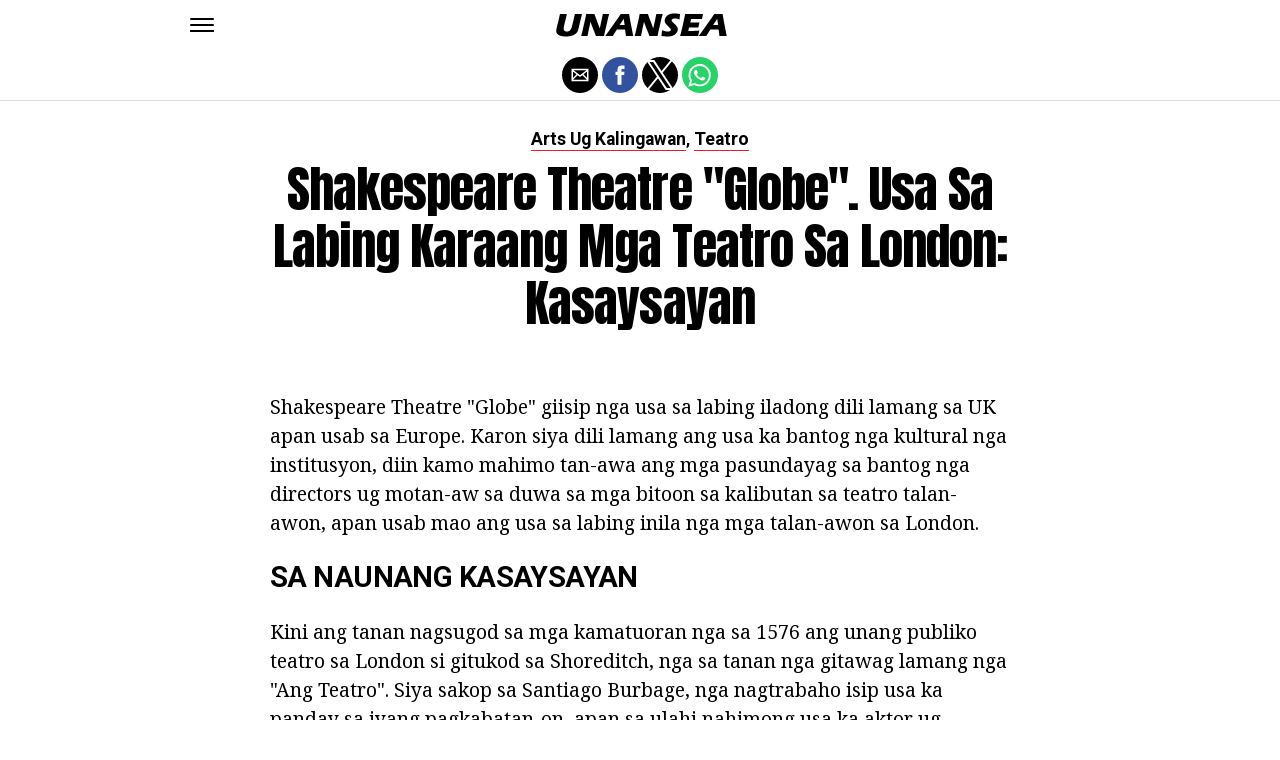

--- FILE ---
content_type: text/html; charset=UTF-8
request_url: https://ceb.unansea.com/shakespeare-theatre-globe-usa-sa-labing-karaang-mga-teatro-sa-london-kasaysayan/
body_size: 13559
content:
<!DOCTYPE html>
<html ⚡ lang="en-US">
<head>
	<meta charset="UTF-8" >
	<meta name="viewport" id="viewport" content="width=device-width, initial-scale=1.0, maximum-scale=1.0, minimum-scale=1.0, user-scalable=no" />
	<link rel="canonical" href="https://ceb.unansea.com/shakespeare-theatre-globe-usa-sa-labing-karaang-mga-teatro-sa-london-kasaysayan/">
	<link rel="shortcut icon" href="https://ceb.unansea.com/wp-content/themes/jawn/images/favicon.ico">
	<script async custom-element="amp-social-share" src="https://cdn.ampproject.org/v0/amp-social-share-0.1.js" ></script>
	<script async custom-element="amp-sidebar" src="https://cdn.ampproject.org/v0/amp-sidebar-0.1.js" ></script>

<link href="https://fonts.googleapis.com/css2?family=Anton&family=Noto+Serif:wght@400;700&family=Roboto:wght@400;700&family=Roboto+Condensed:wght@700&subset=arabic,latin,latin-ext,cyrillic,cyrillic-ext,greek-ext,greek,vietnamese&display=swap" rel="stylesheet">


	<title>Shakespeare Theatre &quot;Globe&quot;. Usa sa labing karaang mga teatro sa London: Kasaysayan</title>
	<script type='text/javascript' src="https://cdn.ampproject.org/v0.js" async></script>
	<style amp-boilerplate>body{-webkit-animation:-amp-start 8s steps(1,end) 0s 1 normal both;-moz-animation:-amp-start 8s steps(1,end) 0s 1 normal both;-ms-animation:-amp-start 8s steps(1,end) 0s 1 normal both;animation:-amp-start 8s steps(1,end) 0s 1 normal both}@-webkit-keyframes -amp-start{from{visibility:hidden}to{visibility:visible}}@-moz-keyframes -amp-start{from{visibility:hidden}to{visibility:visible}}@-ms-keyframes -amp-start{from{visibility:hidden}to{visibility:visible}}@-o-keyframes -amp-start{from{visibility:hidden}to{visibility:visible}}@keyframes -amp-start{from{visibility:hidden}to{visibility:visible}}</style>
	<noscript>
		<style amp-boilerplate>body{-webkit-animation:none;-moz-animation:none;-ms-animation:none;animation:none}</style>
	</noscript>

	<script async custom-element="amp-ad" src="https://cdn.ampproject.org/v0/amp-ad-0.1.js"></script>

	
	<style amp-custom>
		html, body, div, span, applet, object, iframe,
		h1, h2, h3, h4, h5, h6, p, blockquote, pre,
		a, abbr, acronym, address, big, cite, code,
		del, dfn, em, img, ins, kbd, q, s, samp,
		small, strike, strong, sub, sup, tt, var,
		b, u, i, center,
		dl, dt, dd, ol, ul, li,
		fieldset, form, label, legend,
		table, caption, tbody, tfoot, thead, tr, th, td,
		article, aside, canvas, details, embed,
		figure, figcaption, footer, header, hgroup,
		menu, nav, output, ruby, section, summary,
		time, mark, audio, video {
		margin: 0;
		padding: 0;
		border: 0;
		font-size: 100%;
		vertical-align: baseline;
		}
		/* HTML5 display-role reset for older browsers */
		article, aside, details, figcaption, figure,
		footer, header, hgroup, menu, nav, section {
		display: block;
		}
		ol, ul {
		list-style: none;
		}
		blockquote, q {
		quotes: none;
		}
		blockquote:before, blockquote:after,
		q:before, q:after {
		content: '';
		content: none;
		}
		table {
		border-collapse: collapse;
		border-spacing: 0;
		}
		html {
		overflow-x: hidden;
		}
		body {
		color: #000;
		font-size: 1rem;
		-webkit-font-smoothing: antialiased;
		font-weight: 400;
		line-height: 100%;
		margin: 0px auto;
		padding: 0px;
		}
		h1, h2, h3, h4, h5, h6, h1 a, h2 a, h3 a, h4 a, h5 a, h6 a {
		-webkit-backface-visibility: hidden;
		color: #000;
		}
		img {
		max-width: 100%;
		height: auto;
		-webkit-backface-visibility: hidden;
		}
		iframe,
		embed,
		object,
		video {
		max-width: 100%;
		}
		a, a:visited {
		opacity: 1;
		text-decoration: none;
		-webkit-transition: color .25s, background .25s, opacity .25s;
		-moz-transition: color .25s, background .25s, opacity .25s;
		-ms-transition: color .25s, background .25s, opacity .25s;
		-o-transition: color .25s, background .25s, opacity .25s;
		transition: color .25s, background .25s, opacity .25s;
		}
		a:hover {
		text-decoration: none;
		}
		a:active,
		a:focus {
		outline: none;
		}
		#mvp-side-wrap a {
		color: #000;
		font-weight: 700;
		}
		#mvp-site,
		#mvp-site-wall {
		overflow: hidden;
		width: 100%;
		}
		#mvp-site-main {
		width: 100%;
		}
		#mvp-site-main {
		-webkit-backface-visibility: hidden;
		backface-visibility: hidden;
		margin-top: 0;
		z-index: 9999;
		}
		.home #mvp-site-main {
		transition: margin-top .7s;
		}
		.relative {
		position: relative;
		}
		.w100 {
		width: 100%;
		}
		.right, .alignright {
		float: right;
		}
		.alignright {
		margin: 20px 0 20px 20px;
		}
		.left, .alignleft {
		float: left;
		}
		.alignleft {
		margin: 20px 20px 20px 0;
		}
		.aligncenter {
		display: block;
		margin: 0 auto;
		}
		.mvp-mob-img {
		display: none;
		}
		#mvp-fly-wrap,
		#mvp-search-wrap {
		-webkit-transition: -webkit-transform 0.25s ease;
		-moz-transition: -moz-transform 0.25s ease;
		-ms-transition: -ms-transform 0.25s ease;
		-o-transition: -o-transform 0.25s ease;
		transition: transform 0.25s ease;
		}
		#mvp-main-head-wrap {
		position: fixed;
		top: 0;
		left: 0;
		width: 100%;
		z-index: 999;
		}
		#mvp-main-nav-wrap,
		#mvp-main-nav-top-wrap {
		width: 100%;
		}
		.mvp-main-box {
		margin: 0 auto;
		max-width: 900px;
		height: 100%;
		}
		h1.mvp-logo-title,
		h2.mvp-logo-title {
		display: block;
		font-size: 0px;
		}
		.mvp-nav-logo-small,
		.mvp-nav-small .mvp-nav-logo-reg {
		display: none;
		}
		.mvp-nav-small .mvp-nav-logo-small {
		display: inline;
		}
		#mvp-main-nav-bot {
		-webkit-backface-visibility: hidden;
		backface-visibility: hidden;
		width: 100%;
		height: 50px;
		z-index: 9000;
		}
		#mvp-main-nav-bot-cont {
		-webkit-backface-visibility: hidden;
		backface-visibility: hidden;
		width: 100%;
		height: 50px;
		}
		.mvp-nav-small .mvp-nav-top-wrap,
		.mvp-nav-small .mvp-nav-top-mid {
		height: 30px;
		}
		.mvp-nav-small .mvp-nav-top-mid img {
		height: 100%;
		}
		#mvp-nav-bot-wrap,
		.mvp-nav-bot-cont {
		width: 100%;
		}
		.mvp-nav-bot-right-out {
		margin-right: -50px;
		width: 100%;
		}
		.mvp-nav-bot-right-in {
		margin-right: 50px;
		}
		.mvp-nav-bot-left-out {
		float: right;
		margin-left: -50px;
		width: 100%;
		}
		.mvp-nav-bot-left-in {
		margin-left: 50px;
		}
		.mvp-nav-bot-left,
		.mvp-nav-bot-right {
		width: 50px;
		height: 50px;
		}
		.mvp-fixed-post {
		text-align: left;
		}
		.mvp-fixed-post img {
		float: left;
		margin-left: 0;
		}
		#mvp-main-nav-small,
		#mvp-nav-small-wrap,
		#mvp-main-nav-small-cont,
		.mvp-nav-small-cont {
		width: 100%;
		}
		#mvp-main-nav-small {
		-webkit-backface-visibility: hidden;
		backface-visibility: hidden;
		overflow: hidden;
		height: 50px;
		z-index: 99999;
		}
		#mvp-main-nav-small:hover {
		overflow: visible;
		}
		.mvp-nav-small-cont {
		display: grid;
		grid-column-gap: 20px;
		grid-template-columns: 24px auto;
		height: 50px;
		}
		#mvp-nav-small-left {
		margin: 18px 0;
		width: 24px;
		height: 14px;
		}
		#mvp-main-nav-small .mvp-nav-menu ul {
		text-align: left;
		}
		#mvp-main-nav-small .mvp-drop-nav-title {
		margin: 0;
		overflow: hidden;
		max-width: 680px;
		height: 0;
		}
		.mvp-nav-small-fixed .mvp-drop-nav-title {
		-webkit-backface-visibility: hidden;
		backface-visibility: hidden;
		display: inline;
		-webkit-transform: translate3d(0,-70px,0);
		-moz-transform: translate3d(0,-70px,0);
		-ms-transform: translate3d(0,-70px,0);
		-o-transform: translate3d(0,-70px,0);
		transform: translate3d(0,-70px,0);
		}
		.mvp-nav-small-post {
		margin: 10px 0;
		height: 30px;
		-webkit-transform: translate3d(0,0,0);
		-moz-transform: translate3d(0,0,0);
		-ms-transform: translate3d(0,0,0);
		-o-transform: translate3d(0,0,0);
		transform: translate3d(0,0,0);
		}
		.mvp-nav-small-mid {
		margin-right: 44px;
		text-align: center;
		}
		.mvp-nav-small-mid-right {
		max-width: 780px;
		}
		#mvp-main-nav-small .mvp-nav-menu {
		overflow: hidden;
		}
		#mvp-main-nav-small .mvp-nav-menu:hover {
		overflow: visible;
		}
		.mvp-nav-small-logo {
		display: inline-block;
		line-height: 0;
		margin: 10px 0;
		height: 30px;
		max-width: 200px;
		}
		#mvp-nav-small-right {
		margin-left: 20px;
		width: 30px;
		height: 50px;
		}
		.mvp-nav-small-post-tog {
		display: inline;
		overflow: hidden;
		height: auto;
		}
		#mvp-fly-wrap {
		position: relative;
		width: 370px;
		height: 100%;
		z-index: 999999;
		}
		.mvp-fly-but-wrap {
		cursor: pointer;
		width: 24px;
		height: 14px;
		}
		#mvp-fly-wrap .mvp-fly-but-wrap {
		margin: 15px 0;
		}
		.mvp-nav-top-left .mvp-fly-but-wrap {
		display: none;
		margin-top: -10px;
		opacity: 0;
		position: absolute;
		top: 50%;
		left: 0;
		height: 20px;
		}
		.mvp-nav-bot-left {
		margin: 15px 0;
		height: 20px;
		}
		.mvp-search-but-wrap {
		position: absolute;
		top: 60px;
		right: 80px;
		width: 60px;
		height: 60px;
		}
		.mvp-fly-but-wrap span {
		-webkit-border-radius: 2px;
		-moz-border-radius: 2px;
		-ms-border-radius: 2px;
		-o-border-radius: 2px;
		border-radius: 2px;
		display: block;
		position: absolute;
		left: 0;
		height: 2px;
		}
		.mvp-nav-top-left .mvp-fly-but-wrap {
		opacity: 1;
		}
		.mvp-fly-but-wrap span:nth-child(1) {
		top: 0;
		width: 24px;
		}
		.mvp-fly-but-wrap span:nth-child(2),
		.mvp-fly-but-wrap span:nth-child(3) {
		top: 12px;
		width: 24px;
		}
		.mvp-fly-but-wrap span:nth-child(4) {
		top: 6px;
		width: 24px;
		}
		#mvp-fly-menu-top .mvp-fly-but-wrap span:nth-child(1),
		#mvp-fly-menu-top .mvp-fly-but-wrap span:nth-child(4) {
		top: .5px;
		left: 50%;
		width: 0%;
		}
		#mvp-fly-menu-top .mvp-fly-but-wrap span:nth-child(2) {
		-webkit-transform: rotate(45deg);
		-moz-transform: rotate(45deg);
		-ms-transform: rotate(45deg);
		-o-transform: rotate(45deg);
		transform: rotate(45deg);
		width: 30px;
		}
		#mvp-fly-menu-top .mvp-fly-but-wrap span:nth-child(3) {
		-webkit-transform: rotate(-45deg);
		-moz-transform: rotate(-45deg);
		-ms-transform: rotate(-45deg);
		-o-transform: rotate(-45deg);
		transform: rotate(-45deg);
		width: 30px;
		}
		#mvp-fly-menu-top {
		width: 100%;
		height: 50px;
		}
		.mvp-fly-top-out {
		margin-right: -100px;
		left: 50px;
		width: 100%;
		}
		.mvp-fly-top-in {
		margin-right: 100px;
		}
		.mvp-fly-but-menu {
		float: right;
		position: relative;
		}
		#mvp-fly-wrap .mvp-fly-but-menu {
		margin: 15px;
		}
		#mvp-fly-menu-wrap {
		overflow: hidden;
		width: 100%;
		}
		nav.mvp-fly-nav-menu {
		margin: 0 5.40540540541% 0; /* 20px / 370px */
		overflow: hidden;
		position: absolute;
		width: 89.1891891892%; /* 330px / 370px */
		}
		nav.mvp-fly-nav-menu ul {
		float: left;
		position: relative;
		width: 100%;
		}
		nav.mvp-fly-nav-menu ul div.mvp-mega-dropdown {
		display: none;
		}
		nav.mvp-fly-nav-menu ul li {
		border-top: 1px solid rgba(255,255,255,.1);
		cursor: pointer;
		float: left;
		position: relative;
		width: 100%;
		-webkit-tap-highlight-color: rgba(0,0,0,0);
		}
		nav.mvp-fly-nav-menu ul li:first-child {
		border-top: none;
		}
		nav.mvp-fly-nav-menu ul li ul li:first-child {
		margin-top: 0;
		}
		nav.mvp-fly-nav-menu ul li a {
		color: #fff;
		display: inline-block;
		float: left;
		font-size: 20px;
		line-height: 1;
		padding: 14px 0;
		text-transform: uppercase;
		}
		nav.mvp-fly-nav-menu ul li ul.sub-menu {
		display: none;
		}
		.mvp-fly-fade {
		background: #000;
		cursor: pointer;
		opacity: 0;
		width: 100%;
		position: fixed;
		top: 0;
		left: 0;
		z-index: 99999;
		}
		.mvp-fly-fade-trans {
		opacity: .7;
		height: 100%;
		}
		.mvp-fly-shadow {
		box-shadow: 0 0 16px 0 rgba(0,0,0,0.7);
		}
		#mvp-main-body-wrap {
		background: #fff;
		padding-bottom: 60px;
		margin-top: 101px;
		width: 100%;
		}
		#mvp-home-widget-wrap,
		.mvp-widget-home {
		width: 100%;
		}
		#mvp-article-wrap,
		#mvp-article-cont {
		width: 100%;
		}
		#mvp-article-wrap {
		float: left;
		position: relative;
		}
		#mvp-post-main {
		margin: 30px 0;
		width: 100%;
		}
		.page #mvp-post-main {
		margin-bottom: 0;
		}
		#mvp-post-head {
		display: grid;
		margin: 0 auto 30px;
		max-width: 740px;
		text-align: center;
		}
		h3.mvp-post-cat {
		margin-bottom: 10px;
		text-align: center;
		width: 100%;
		}
		span.mvp-post-cat {
		color: #000;
		display: inline-block;
		font-size: 1.1rem;
		line-height: 1;
		padding: 0 0 2px;;
		text-transform: uppercase;
		}
		h1.mvp-post-title {
		color: #000;
		font-size: 3.1rem;
		letter-spacing: -.02em;
		line-height: 1.15;
		width: 100%;
		}
		#mvp-post-content h1.mvp-post-title {
		font-size: 2.9rem;
		margin-right: 0;
		width: 100%;
		}
		span.mvp-post-excerpt {
		color: #555;
		font-size: 1.2rem;
		line-height: 1.55;
		margin-top: 15px;
		width: 100%;
		}
		.mvp-author-info-wrap,
		ul.mvp-author-info-list {
		width: 100%;
		}
		.mvp-post-info-wrap {
		display: grid;
		align-items: center;
		grid-column-gap: 14px;
		grid-template-columns: 46px auto;
		justify-content: center;
		margin: 20px 0 0;
		width: 100%;
		}
		.mvp-post-info-wrap2 {
		justify-content: start;
		margin: 0;
		}
		.mvp-author-thumb {
		border: 3px solid #eee;
		-webkit-border-radius: 50%;
		-moz-border-radius: 50%;
		-ms-border-radius: 50%;
		-o-border-radius: 50%;
		border-radius: 50%;
		overflow: hidden;
		width: 46px;
		height: 46px;
		}
		.mvp-author-info-wrap,
		.mvp-author-name-wrap,
		.mvp-author-name-wrap p,
		.mvp-author-name,
		.mvp-post-date-wrap,
		.mvp-post-date-wrap p {
		display: inline-block;
		float: left;
		}
		.mvp-author-info-wrap {
		color: #555;
		font-size: 1rem;
		line-height: 1;
		}
		.mvp-author-name-wrap,
		.mvp-author-name-wrap p,
		.mvp-post-date-wrap p {
		margin: 0 5px 0 0;
		}
		.mvp-author-name-wrap a {
		color: #000;
		font-weight: 700;
		}
		#mvp-post-content {
		width: 100%;
		}
		#mvp-post-feat-img {
		line-height: 0;
		text-align: center;
		width: 100%;
		}
		.mvp-post-feat-text-main {
		margin: 0 auto;
		max-width: 1200px;
		}
		.mvp-post-feat-text {
		width: 37%;
		}
		.mvp-post-feat-text span.mvp-post-excerpt {
		color: #fff;
		font-size: 1.1rem;
		margin-top: 10px;
		}
		.mvp-post-img-hide {
		display: none;
		}
		span.mvp-post-img-cap {
		background: #fff;
		color: #888;
		float: right;
		font-size: .85rem;
		line-height: 1;
		padding: 8px 20px 0;
		text-align: right;
		width: calc(100% - 40px);
		}
		#mvp-content-wrap,
		#mvp-content-body,
		#mvp-content-main,
		#mvp-content-body-top,
		.mvp-post-add-body {
		width: 100%;
		}
		#mvp-content-wrap {
		margin: 30px 0;
		}
		#mvp-content-main {
		line-height: 1.55;
		}
		#mvp-content-main p {
		color: #000;
		display: block;
		font-size: 1.2rem;
		line-height: 1.55;
		margin: 0 auto 20px;
		max-width: 740px;
		}
		#mvp-content-main p a {
		color: #000;
		}
		#mvp-content-bot {
		float: left;
		margin: 20px 0 0;
		width: 100%;
		}
		.mvp-post-bot-wrap {
		width: 100%;
		}
		.mvp-post-bot {
		margin: 0 auto;
		max-width: 740px;
		}
		.mvp-post-tags {
		color: #999;
		float: left;
		font-size: 1.1rem;
		line-height: 1;
		width: 100%;
		}
		.mvp-post-tags a,
		.mvp-post-tags a:visited {
		color: #999;
		display: inline-block;
		margin: 0 0 5px;
		position: relative;
		}
		.mvp-post-tags a:hover {
		color: #333;
		}
		.mvp-post-tags-header {
		color: #333;
		float: left;
		font-weight: 700;
		margin-right: 5px;
		}
		#mvp-comments-button {
		margin-top: 60px;
		text-align: center;
		width: 100%;
		}
		.mvp-disqus-comm-wrap {
		display: none;
		float: left;
		width: 100%;
		}
		#mvp-comments-button a,
		#mvp-comments-button span.mvp-comment-but-text {
		background: #000;
		color: #fff;
		cursor: pointer;
		display: inline-block;
		font-size: 14px;
		line-height: 100%;
		padding: 15px 0;
		width: 100%;
		}
		#mvp-comments-button span.mvp-comment-but-text i {
		margin: 0 5px 0 0;
		}
		#mvp-comments-button span.mvp-comment-but-text:hover {
		background: #222;
		}
		.posts-nav-link {
		display: none;
		}
		h4.mvp-post-header {
		float: left;
		margin: 0 0 15px;
		position: relative;
		width: 100%;
		}
		span.mvp-post-header {
		color: #222;
		display: inline-block;
		font-size: 1.2rem;
		line-height: 1;
		position: relative;
		z-index: 1;
		}
		#mvp-post-more-wrap,
		ul.mvp-post-more-list {
		width: 100%;
		}
		ul.mvp-post-more-list {
		display: grid;
		grid-template-columns: auto auto auto;
		grid-gap: 30px 20px;
		justify-content: center;
		}
		ul.mvp-post-more-list li {
		overflow: hidden;
		}
		.mvp-post-more-img {
		line-height: 0;
		margin-bottom: 10px;
		width: 100%;
		}
		.mvp-post-more-text {
		width: 100%;
		}
		.mvp-post-more-text p {
		color: #000;
		float: left;
		font-size: 1.1rem;
		font-weight: 700;
		letter-spacing: -.02em;
		line-height: 1.2;
		width: 100%;
		}
		h3.mvp-cat-bub {
		float: left;
		font-size: .7rem;
		margin: 5px 0 0;
		width: 100%;
		}
		span.mvp-cat-bub {
		color: #888;
		display: inline-block;
		font-size: .7rem;
		font-weight: 400;
		letter-spacing: .1em;
		padding: 0 0 1px;
		line-height: 1;
		text-transform: uppercase;
		}
		#mvp-soc-mob-wrap {
		background: #fff;
		border-bottom: 1px solid #ddd;
		padding: 7px 0;
		width: 100%;
		height: 36px;
		}
		amp-social-share.rounded {
		border-radius: 50%;
		background-size: 80%;
		}
		.mvp-soc-mob-cont {
		text-align: center;
		width: 100%;
		}
		#mvp-content-main ul {
		list-style: disc outside;
		margin: 10px 0;
		}
		#mvp-content-main ol {
		list-style: decimal outside;
		margin: 10px 0;
		}
		#mvp-content-main ul li,
		#mvp-content-main ol li {
		font-size: 1.125rem;
		line-height: 1.55;
		margin-left: 50px;
		}
		#mvp-content-main h1,
		#mvp-content-main h2,
		#mvp-content-main h3,
		#mvp-content-main h4,
		#mvp-content-main h5,
		#mvp-content-main h6 {
		font-weight: 700;
		letter-spacing: -.02em;
		line-height: 1.4;
		margin: 10px 0;
		overflow: hidden;
		text-transform: none;
		width: 100%;
		}
		#mvp-content-main h1,
		.mvp-post-add-main hi {
		font-size: 2rem;
		}
		#mvp-content-main h2,
		.mvp-post-add-main h2 {
		font-size: 1.8rem;
		}
		#mvp-content-main h3,
		.mvp-post-add-main h3 {
		font-size: 1.6rem;
		}
		#mvp-content-main h4,
		.mvp-post-add-main h4 {
		font-size: 1.4rem;
		}
		#mvp-content-main h5,
		.mvp-post-add-main h5 {
		font-size: 1.2rem;
		}
		#mvp-content-main h6,
		.mvp-post-add-main h6 {
		font-size: 1rem;
		}
		#mvp-content-main blockquote {
		float: left;
		margin: 20px;
		width: calc(40% - 40px);
		}
		#mvp-content-main blockquote p {
		color: #000;
		font-size: 2.3rem;
		line-height: 1.05;
		margin: 0;
		padding: 0;
		}
		#mvp-content-main blockquote p cite {
		color: #555;
		display: inline-block;
		font-size: 1rem;
		font-weight: 400;
		}
		#mvp-content-main dt,
		.mvp-post-add-main dt {
		font-weight: bold;
		margin: 5px 0;
		}
		#mvp-content-main dd,
		.mvp-post-add-main dd {
		line-height: 1.5;
		margin-left: 20px;
		}
		#mvp-content-main abbr,
		#mvp-content-main acronym,
		.mvp-post-add-main abbr,
		.mvp-post-add-main acronym {
		font-weight: bold;
		text-transform: uppercase;
		}
		#mvp-content-main code,
		.mvp-post-add-main code {
		font-size: 1.1rem;
		}
		#mvp-content-main sub,
		.mvp-post-add-main sub {
		font-size: smaller;
		vertical-align: sub;
		}
		#mvp-content-main sup,
		.mvp-post-add-main sup {
		font-size: smaller;
		vertical-align: super;
		}
		#mvp-content-main table,
		.mvp-post-add-main table {
		font-size: .9rem;
		width: 100%;
		}
		#mvp-content-main thead,
		.mvp-post-add-main thead {
		background: #ccc;
		}
		#mvp-content-main tbody tr,
		.mvp-post-add-main tbody tr {
		background: #eee;
		}
		#mvp-content-main tbody tr:nth-child(2n+2),
		.mvp-post-add-main tbody tr:nth-child(2n+2) {
		background: none;
		}
		#mvp-content-main td,
		#mvp-content-main th,
		.mvp-post-add-main td,
		.mvp-post-add-main th {
		padding: 5px 1.5%;
		}
		#mvp-content-main tr.odd,
		.mvp-post-add-main tr.odd {
		background: #eee;
		}
		.wp-caption,
		#mvp-content-main p.wp-caption-text,
		.gallery-caption,
		.mvp-post-add-main p.wp-caption-text {
		color: #777;
		font-size: .8rem;
		margin-top: 5px;
		margin-bottom: 30px;
		max-width: 100%;
		text-align: left;
		}
		.screen-reader-text {
		clip: rect(1px, 1px, 1px, 1px);
		position: absolute;
		height: 1px;
		width: 1px;
		overflow: hidden;
		}
		.screen-reader-text:focus {
		background-color: #f1f1f1;
		border-radius: 3px;
		box-shadow: 0 0 2px 2px rgba(0, 0, 0, 0.6);
		clip: auto;
		color: #21759b;
		display: block;
		font-size: 14px;
		font-size: 0.875rem;
		font-weight: bold;
		height: auto;
		left: 5px;
		line-height: normal;
		padding: 15px 23px 14px;
		text-decoration: none;
		top: 5px;
		width: auto;
		z-index: 100000; /* Above WP toolbar. */
		}
		#mvp-content-main ul,
		#mvp-content-main ol,
		#mvp-content-main h1,
		#mvp-content-main h2,
		#mvp-content-main h3,
		#mvp-content-main h4,
		#mvp-content-main h5,
		#mvp-content-main h6 {
		margin: 0 auto 20px;
		max-width: 740px;
		}
		.sticky {
		font-weight: 700;
		}
		.posts-nav-link {
		display: none;
		}
		.mvp-org-wrap {
		display: none;
		}
		.theiaPostSlider_nav {
		float: left;
		width: 100%;
		}
		.post-password-form label {
		font-size: 1rem;
		font-weight: 700;
		}
		.post-password-form p {
		font-size: 1rem;
		}
		.post-password-form {
		float: left;
		margin: 100px 0;
		text-align: center;
		width: 100%;
		}
		.post-password-form input {
		background: #888;
		border: none;
		color: #fff;
		cursor: pointer;
		font-size: 12px;
		font-weight: 700;
		line-height: 1;
		padding: 5px 10px;
		text-transform: uppercase;
		}
		.post-password-form label input {
		background: #fff;
		border: 1px solid #ddd;
		color: #000;
		margin: 0 10px;
		}
		h1.mvp-page-head {
		float: left;
		margin: 10px 0 30px;
		width: 100%;
		}
		span.mvp-page-head {
		color: #000;
		float: left;
		font-size: 1.6rem;
		font-weight: 700;
		letter-spacing: -.02em;
		line-height: 1;
		text-align: center;
		text-transform: uppercase;
		width: 100%;
		}
		#mvp-foot-bot,
		#mvp-foot-copy {
		width: 100%;
		}
		#mvp-foot-wrap {
		background: #111;
		width: 100%;
		}
		#mvp-foot-bot {
		background: #000;
		padding: 20px 0;
		}
		#mvp-foot-copy {
		text-align: center;
		width: 100%;
		}
		#mvp-foot-copy p {
		color: #777;
		font-size: .9rem;
		font-weight: 400;
		line-height: 1.4;
		}
		#mvp-foot-copy a:hover {
		color: #fff;
		}
		@media screen and (max-width: 940px) and (min-width: 480px) {
		.mvp-main-box {
		display: grid;
		grid-template-columns: 100%;
		padding: 0 20px;
		max-width: none;
		}
		}
		@media screen and (max-width: 767px) and (min-width: 660px) {
		h1.mvp-post-title {
		margin: 0;
		width: 100%;
		}
		ul.mvp-post-more-list {
		display: grid;
		grid-template-columns: auto auto;
		grid-gap: 30px 20px;
		justify-content: center;
		}
		#mvp-content-main blockquote {
		margin: 20px 20px 20px 0;
		width: calc(40% - 20px);
		}
		#mvp-content-main blockquote p {
		font-size: 1.9rem;
		}
		}
		@media screen and (max-width: 659px) and (min-width: 600px) {
		h1.mvp-post-title {
		font-size: 3rem;
		margin: 0;
		width: 100%;
		}
		ul.mvp-post-more-list {
		display: grid;
		grid-template-columns: auto auto;
		grid-gap: 30px 20px;
		justify-content: center;
		}
		#mvp-content-main blockquote {
		margin: 20px 20px 20px 0;
		width: calc(40% - 20px);
		}
		#mvp-content-main blockquote p {
		font-size: 1.7rem;
		}
		}
		@media screen and (max-width: 599px) and (min-width: 480px) {
		h1.mvp-post-title {
		font-size: 2.5rem;
		margin: 0;
		width: 100%;
		}
		ul.mvp-post-more-list {
		display: grid;
		grid-template-columns: auto auto;
		grid-gap: 30px 20px;
		justify-content: center;
		}
		.mvp-post-more-text p {
		font-size: 1rem;
		}
		#mvp-content-main blockquote {
		margin: 20px 20px 20px 0;
		width: calc(40% - 20px);
		}
		#mvp-content-main blockquote p {
		font-size: 1.4rem;
		}
		}
		@media screen and (max-width: 479px) {
		.mvp-main-box {
		display: grid;
		grid-template-columns: 100%;
		padding: 0 15px;
		max-width: none;
		}
		#mvp-main-body-wrap {
		margin-top: 105px;
		}
		amp-sidebar,
		#mvp-fly-wrap {
		width: 100%;
		}
		#mvp-post-head {
		margin: 0 auto 15px;
		}
		span.mvp-post-cat {
		font-size: .9rem;
		}
		h1.mvp-post-title {
		font-size: 2rem;
		margin: 0;
		width: 100%;
		}
		span.mvp-post-excerpt {
		font-size: 1rem;
		}
		.mvp-post-info-wrap {
		margin: 10px 0 0;
		}
		#mvp-content-main p,
		.mvp-post-add-main p {
		font-size: 1rem;
		}
		#mvp-content-main blockquote {
		margin: 15px 15px 15px 0;
		width: calc(40% - 15px);
		}
		#mvp-content-main blockquote p {
		font-size: 1.2rem;
		}
		ul.mvp-post-more-list {
		display: grid;
		grid-template-columns: auto;
		grid-gap: 15px 0;
		justify-content: center;
		}
		ul.mvp-post-more-list li {
		display: grid;
		grid-template-columns: 80px auto;
		grid-column-gap: 15px;
		}
		.mvp-post-more-img {
		margin: 0;
		}
		.mvp-post-more-text p {
		font-size: 1rem;
		}
		.mvp-reg-img {
		display: none;
		}
		.mvp-mob-img {
		display: block;
		}
		}
		a,
		a:visited,
		#mvp-content-main p a:hover,
		.mvp-post-add-main p a:hover {
		color: #ed1c24;
		}
		#mvp-content-main p a,
		.mvp-post-add-main p a {
		box-shadow: inset 0 -1px 0 #ed1c24;
		}
		span.mvp-post-cat {
		border-bottom: 1px solid #ed1c24;
		}
		#mvp-main-nav-small-cont,
		#mvp-fly-wrap {
		background: #ffffff;
		}
		nav.mvp-fly-nav-menu ul li a {
		color: 	#000000;
		}
		.mvp-fly-but-wrap span {
		background: #000000;
		}
		nav.mvp-fly-nav-menu ul li a:hover {
		color: #ed1c24;
		}
		.mvp-fly-but-wrap:hover span {
		background: #ed1c24;
		}
		body,
		span.mvp-post-img-cap,
		.mvp-post-tags,
		span.mvp-post-excerpt,
		span.mvp-post-img-cap,
		.wp-caption,
		#mvp-content-main p.wp-caption-text,
		.gallery-caption,
		.mvp-post-add-main p.wp-caption-text,
		span.mvp-cat-bub {
		font-family: 'Roboto', sans-serif;
		font-weight: 400;
		text-transform: None;
		}
		nav.mvp-fly-nav-menu ul li a {
		font-family: 'Roboto Condensed', sans-serif;
		font-weight: 700;
		text-transform: Uppercase;
		}
		h1.mvp-post-title,
		#mvp-content-main blockquote p {
		font-family: 'Anton', sans-serif;
		font-weight: 400;
		text-transform: Capitalize;
		}
		#mvp-content-main p,
		#mvp-content-main ul li,
		#mvp-content-main ol li {
		font-family: 'Noto Serif', serif;
		font-weight: 400;
		text-transform: None;
		}
		span.mvp-post-cat {
		font-family: 'Roboto', sans-serif;
		font-weight: 700;
		text-transform: Capitalize;
		}
		#mvp-content-main h1,
		#mvp-content-main h2,
		#mvp-content-main h3,
		#mvp-content-main h4,
		#mvp-content-main h5,
		#mvp-content-main h6,
		#mvp-comments-button a,
		#mvp-comments-button span.mvp-comment-but-text {
		font-family: 'Roboto', sans-serif;
		font-weight: 800;
		text-transform: Uppercase;
		}
		span.mvp-post-header {
		font-family: 'Roboto', sans-serif;
		font-weight: 900;
		text-transform: none;
		}
		/* Inline stylesheets */
		:root:not(#_):not(#_):not(#_):not(#_):not(#_) .amp-wp-407f84c{width:1610px}:root:not(#_):not(#_):not(#_):not(#_):not(#_) .amp-wp-82d21b4{width:410px}

		#statcounter{width:1px;height:1px;}
	</style>

<script async src="//cmp.optad360.io/items/936b7d75-e1fc-4b25-a1f4-578b942cb2d1.min.js"></script>
<script async src="//get.optad360.io/sf/b8251e44-b43a-4f82-8490-4bb34b9dd566/plugin.min.js"></script>

</head>
<body class="post-template-default single single-post single-format-audio woocommerce-no-js">


	<amp-sidebar id="sidebar" layout="nodisplay" side="left">
		<div id="mvp-fly-wrap">
			<div id="mvp-fly-menu-top" class="left relative">
				<div class="mvp-fly-but-wrap mvp-fly-but-menu ampstart-btn caps m2" on="tap:sidebar.toggle" role="button" tabindex="0">
					<span></span>
					<span></span>
					<span></span>
					<span></span>
				</div>
				<!--mvp-fly-but-wrap-->
			</div>
			<!--mvp-fly-menu-top-->
			<div id="mvp-fly-menu-wrap">
				<nav class="mvp-fly-nav-menu left relative">
					<div class="menu-main-menu-container">
						<ul id="menu-main-menu" class="menu">

	<li class="menu-item menu-item-type-custom menu-item-object-custom">
		<a href="https://ceb.unansea.com/category/panglawas/">Panglawas</a>
	</li>
	<li class="menu-item menu-item-type-custom menu-item-object-custom">
		<a href="https://ceb.unansea.com/category/homeliness/">Homeliness</a>
	</li>
	<li class="menu-item menu-item-type-custom menu-item-object-custom">
		<a href="https://ceb.unansea.com/category/pagkaon-ug-ilimnon/">Pagkaon ug ilimnon</a>
	</li>
	<li class="menu-item menu-item-type-custom menu-item-object-custom">
		<a href="https://ceb.unansea.com/category/formation/">Formation</a>
	</li>
	<li class="menu-item menu-item-type-custom menu-item-object-custom">
		<a href="https://ceb.unansea.com/category/arts-ug-kalingawan/">Arts ug Kalingawan</a>
	</li>
	<li class="menu-item menu-item-type-custom menu-item-object-custom">
		<a href="https://ceb.unansea.com/category/balita-ug-society/">Balita ug Society</a>
	</li>
	<li class="menu-item menu-item-type-custom menu-item-object-custom">
		<a href="https://ceb.unansea.com/category/sa-pagbiyahe/">Sa pagbiyahe</a>
	</li>
	<li class="menu-item menu-item-type-custom menu-item-object-custom">
		<a href="https://ceb.unansea.com/category/panimalay-ug-pamilya/">Panimalay ug Pamilya</a>
	</li>
	<li class="menu-item menu-item-type-custom menu-item-object-custom">
		<a href="https://ceb.unansea.com/category/computer/">Computer</a>
	</li>
	<li class="menu-item menu-item-type-custom menu-item-object-custom">
		<a href="https://ceb.unansea.com/category/katahum/">Katahum</a>
	</li>
	<li class="menu-item menu-item-type-custom menu-item-object-custom">
		<a href="https://ceb.unansea.com/category/sports-ug-fitness/">Sports ug Fitness</a>
	</li>
	<li class="menu-item menu-item-type-custom menu-item-object-custom">
		<a href="https://ceb.unansea.com/category/business/">Business</a>
	</li>
	<li class="menu-item menu-item-type-custom menu-item-object-custom">
		<a href="https://ceb.unansea.com/category/intellectual-development/">Intellectual development</a>
	</li>
	<li class="menu-item menu-item-type-custom menu-item-object-custom">
		<a href="https://ceb.unansea.com/category/sakyanan/">Sakyanan</a>
	</li>
	<li class="menu-item menu-item-type-custom menu-item-object-custom">
		<a href="https://ceb.unansea.com/category/balaod/">Balaod</a>
	</li>
	<li class="menu-item menu-item-type-custom menu-item-object-custom">
		<a href="https://ceb.unansea.com/category/sa-teknolohiya/">Sa teknolohiya</a>
	</li>
	<li class="menu-item menu-item-type-custom menu-item-object-custom">
		<a href="https://ceb.unansea.com/category/fashion/">Fashion</a>
	</li>
	<li class="menu-item menu-item-type-custom menu-item-object-custom">
		<a href="https://ceb.unansea.com/category/kalingawan/">Kalingawan</a>
	</li>
	<li class="menu-item menu-item-type-custom menu-item-object-custom">
		<a href="https://ceb.unansea.com/category/panalapi/">Panalapi</a>
	</li>
	<li class="menu-item menu-item-type-custom menu-item-object-custom">
		<a href="https://ceb.unansea.com/category/sa-kaugalingon-cultivation/">-sa-kaugalingon cultivation</a>
	</li>
	<li class="menu-item menu-item-type-custom menu-item-object-custom">
		<a href="https://ceb.unansea.com/category/nga-mga-relasyon/">Nga mga relasyon</a>
	</li>
	<li class="menu-item menu-item-type-custom menu-item-object-custom">
		<a href="https://ceb.unansea.com/category/pagkapuy-an/">Pagkapuy-an</a>
	</li>
						</ul>
					</div>
				</nav>
			</div>
			<!--mvp-fly-menu-wrap-->
		</div>
		<!--mvp-fly-wrap-->
	</amp-sidebar>
	<div id="mvp-site" class="left relative">
		<div id="mvp-site-wall" class="left relative">
			<div id="mvp-site-main" class="left relative">
				<header id="mvp-main-head-wrap">
					<nav id="mvp-main-nav-wrap" class="left relative">
						<div id="mvp-main-nav-small" class="left relative">
							<div id="mvp-main-nav-small-cont" class="left">
								<div class="mvp-main-box">
									<div id="mvp-nav-small-wrap">
										<div class="mvp-nav-small-cont">
											<div id="mvp-nav-small-left">
												<div class="mvp-fly-but-wrap left relative ampstart-btn caps m2" on="tap:sidebar.toggle" role="button" tabindex="0">
													<span></span><span></span><span></span><span></span>
												</div>
												<!--mvp-fly-but-wrap-->
											</div>
											<!--mvp-nav-small-left-->
											<div class="mvp-nav-small-mid">
												<div class="mvp-nav-small-logo">
													<a href="/" >
														<amp-img src="https://ceb.unansea.com/wp-content/themes/jawn/images/logo-u.png" alt="ceb.unansea.com" data-rjs="2" width="175" height="30" layout="fixed"></amp-img>
													</a>
												</div>
												<!--mvp-nav-small-logo-->
											</div>
											<!--mvp-nav-small-mid-->
										</div>
										<!--mvp-nav-small-cont-->
									</div>
									<!--mvp-nav-small-wrap-->
								</div>
								<!--mvp-main-box-->
							</div>
							<!--mvp-main-nav-small-cont-->
						</div>
						<!--mvp-main-nav-small-->
					</nav>
					<!--mvp-main-nav-wrap-->
					<div id="mvp-soc-mob-wrap" class="left relative">
						<div class="mvp-main-box">
							<div class="mvp-soc-mob-cont">
								<amp-social-share class="rounded" type="email" width="36" height="36"></amp-social-share>
								<amp-social-share class="rounded" type="facebook" width="36" height="36" data-param-app_id="1"></amp-social-share>
								<amp-social-share class="rounded" type="twitter" width="36" height="36"></amp-social-share>
								<amp-social-share class="rounded" type="whatsapp" width="36" height="36"></amp-social-share>
							</div>
							<!--mvp-soc-mob-cont-->
						</div>
						<!--mvp-main-box-->
					</div>
					<!--mvp-soc-mob-wrap-->
				</header>
				<!--mvp-main-head-wrap-->
				<div id="mvp-main-body-wrap" class="left relative">






	<article id="mvp-article-wrap">
		<div id="mvp-article-cont" class="left relative">
			<div class="mvp-main-box">
				<div id="mvp-post-main" class="left relative">
					<header id="mvp-post-head">
						<h3 class="mvp-post-cat left relative">
<a class="mvp-post-cat-link" href="https://ceb.unansea.com/category/arts-ug-kalingawan/"><span class="mvp-post-cat">Arts ug Kalingawan</span></a>,&nbsp;<a class="mvp-post-cat-link" href="https://ceb.unansea.com/category/teatro/"><span class="mvp-post-cat">Teatro</span></a>						</h3>
						<h1 class="mvp-post-title left entry-title">Shakespeare Theatre &quot;Globe&quot;. Usa sa labing karaang mga teatro sa London: Kasaysayan</h1>
					</header>
					<div id="mvp-post-content" class="left relative">

						<div id="mvp-content-wrap" class="left relative">
							<div id="mvp-content-body" class="left relative">
								<div id="mvp-content-body-top" class="left relative">
									<div id="mvp-content-main" class="left relative">

<p> Shakespeare Theatre &quot;Globe&quot; giisip nga usa sa labing iladong dili lamang sa UK apan usab sa Europe. Karon siya dili lamang ang usa ka bantog nga kultural nga institusyon, diin kamo mahimo tan-awa ang mga pasundayag sa bantog nga directors ug motan-aw sa duwa sa mga bitoon sa kalibutan sa teatro talan-awon, apan usab mao ang usa sa labing inila nga mga talan-awon sa London. </p>


<h2> sa naunang kasaysayan </h2><p> Kini ang tanan nagsugod sa mga kamatuoran nga sa 1576 ang unang publiko teatro sa London si gitukod sa Shoreditch, nga sa tanan nga gitawag lamang nga &quot;Ang Teatro&quot;. Siya sakop sa Santiago Burbage, nga nagtrabaho isip usa ka panday sa iyang pagkabatan-on, apan sa ulahi nahimong usa ka aktor ug gitigum sa iyang kaugalingong troupe. teatro Kini milungtad hangtod sa 1597, sa diha nga ang tag-iya sa yuta nga kini mitindog, nangutana sa pagpagawas sa yuta o sa pagbayad kaniya  sa abang  doble. Ug ang mga anak nga lalake sa mga panon institusyon - Richard ug Cuthbert - nakahukom sa pagtukod sa usa ka bag-o nga pasilidad sa pikas nga daplin sa Thames ug gidala ngadto sa mga gakit disassembled kahoy nga talan-awon sa pagtukod - sa usa ka pinutol nga kahoy sa usa ka sagbayan. </p>
<p><amp-img src="https://i7.unansea.com/image/7a75f802704a0ea1.jpg" alt="Theatre Shakespeare &quot;Globe&quot;" width="620" height="455" layout="intrinsic"></amp-img></p>
<h2> Ang unang &quot;Globe&quot; </h2><p> Pagtukod sa usa ka bag-o nga teatro milungtad 2 ka tuig. Ingon sa usa ka resulta, Burbage manununod nahimong mga tag-iya sa katunga sa building ug gidala sila 50 porsiento nga stake sa bag-ong institusyon. Kay sa nahibiling mga securities, sila gibahin sa taliwala sa pipila ka labing maayo nga-nailhan nga mga miyembro sa panuigon nga kompanya, usa kanila mao ang actor ug tagsulat sa kadaghanan sa mga pasundayag nga naglangkob sa koleksyon sa &quot;Globus&quot; - Uilyam Shekspir. </p>
<p> Bag-ong Theater milungtad lamang sa 14 ka tuig, sa panahon nga didto premiered hapit sa tanan nga mga buhat nga gisulat sa mga daku nga playwright. &quot;Globus&quot; nalingaw talagsaon popularidad, ug sa taliwala sa mga mamiminaw sagad makita importante nga harianon ug aristokrata. Kas-a, sa diha nga ang play &quot;Henry VIII&quot; sa entablado, mao ang gikan sa kahusay teatro kanyon, uban sa resulta nga ignited  sa kugon atop,  ug kahoy nga building gisunog ngadto sa yuta sulod sa usa ka pipila ka oras. Maayo na lang, walay usa, gawas sa usa ka tumatan-aw nga nakadawat menor de edad nga mga paso, dili-among-among, apan ang teatro sa Shakespeare &quot;Globe&quot;, giisip nga usa sa labing inila nga mga institusyon sa iyang matang sa England niadtong panahona, gilaglag. </p>
<p><amp-img src="https://i7.unansea.com/image/3e69de07704e0ea2.jpg" alt="Iningles teatro &quot;Globus&quot;" width="671" height="530" layout="intrinsic"></amp-img></p>
<h2> Kasaysayan 1614 sa 1642 </h2><p> Wala madugay human sa kalayo, sa teatro gitukod pag-usab sa sama nga spot pag-usab. Apan, tigdukiduki dili sa usa ka consensus karon mahitungod sa kon sa finance sa usa ka bag-o nga proyekto mao ang Uilyam Shekspir. Ingon sa playwright nagsulat sa kaagi timan-i, sa panahon sa niini nga panahon siya dako nga problema sa panglawas, ug kini mao ang mahimo nga siya pagbalhin gikan sa negosyo. Bisan unsa kini mao, Shakespeare namatay niadtong Abril 23, 1616, samtang ang ikaduha nga teatro naluwas hangtud 1642 th. Kini mao dayon nga ang &quot;Globus&quot; gipiyong ug disbanded iyang troupe, ingon sa England, ang Gubat Sibil sa nagsugod, ug ang mga Puritano sa gahum gihimo sa pagdili sa bisan unsa nga kalihokan sa kalingawan dili katumbas sa Protestante moralidad. Human sa 2 ka tuig sa teatro building ug sa bug-os gigun-ob, sa ingon pagpagawas sa luna alang sa pagtukod sa residensyal nga mga building nga apartment. Sa niini nga pagtukod niini gihimo aron hugot nga dili pa gani mibiya sa bisan unsa nga pagsubay sa paglungtad sa teatro &quot;Globe&quot;. </p>
<h2> pagpangubkob </h2><p> Britanya nailhan nga usa ka nasud diin sa milabay nga 500 ka tuig mao ang kaayo matinagdanon sa mga dokumento ug archives. Busa kaayo nga lain nga hangtud sa katapusan sa mga 80s sa katapusan nga siglo, walay usa nga makasulti sa eksaktong dapit diin ang nabantog nga Shakespeare teatro nahimutang sa ika-17 nga siglo &quot;Globe&quot;. Kahayag sa niini nga isyu ula sa  arkeolohikanhong mga pagpangubkob  nga gihimo sa 1989 sa teritoryo sa parking Anchor Terrace, nga nahimutang sa Park Street. Unya ang mga siyentipiko nakahimo sa pag-ila sa mga bahin sa pundasyon ug usa sa mga torre &quot;panaksan&quot;. Sumala sa mga siyentipiko, sa lugar ug karon kini nga gikinahanglan sa pagpadayon sa pagpangita alang sa bag-ong teatro complex tipik. Apan, research dili mahimo, tungod kay sa usa ka gidaghanon sa mga building ug mga monyumento sa ika-18 nga siglo, nga sa mga British nga mga balaod dili subject sa diskriminasyon. </p>
<p><amp-img src="https://i7.unansea.com/image/4715d1b270450ea0.jpg" alt="teatro building" width="700" height="596" layout="intrinsic"></amp-img></p>
<h2> Unsa ang pagtukod sa teatro sa Shakespeare </h2><p> Ang LAMAS sa ikaduhang &quot;Globe&quot; wala pa nailhan sa pipila ka mga, apan ang iyang plano siyentipiko nakahimo sa pagpasig-uli sa uban sa dako nga tukma. Sa partikular, sila makahimo sa pagtukod sa nga kini gitukod ingon nga usa ka sa tulo ka-tiered sa gawas ampiteatro diametro sa 97-102 tiil, nga dungan nga accommodate sa 3 ka milyon nga manan-away. Mao kini ang sinugdanan naghunahuna nga gambalay kini mao lingin, Apan, nga bahin sa pundasyon sa mga pagpangubkob nagpadayag nga kini sama sa usa ka 18 o 20-hedron ug may labing menos usa ka torre. </p>
<p> Sama sa alang sa internal nga gambalay sa &quot;panaksan&quot; nga miabot proscenium-abot sa tunga-tunga sa sa open sawang. Ang stage sa iyang kaugalingon uban sa pusa, diin, kon gikinahanglan, sa aktor, may usa ka gilapdon sa 43 mga tiil, ang usa ka gitas-on nga 27 mga tiil ug nabanhaw sa ibabaw sa yuta ngadto sa usa ka gitas-on sa gibana-bana nga 1.5 m. </p>
<h2> Audience lingkoranan </h2><p> Naglungtad pa nga paghulagway sa teatro &quot;Globe&quot; nagpaila nga ang usa ka minatarong, sa maayohon komportable lawak nga bantayan alang sa mga adunahan nga nahimutang sa daplin sa kuta sa unang lebel. Labaw sa niini nga mga alagianan gitukod alang sa mga adunahan mga lungsoranon ug sa mas kabos nga apan respectable London ug mga batan-on nga mga tawo, nga may salapi, nagtan-aw sa show nga naglingkod sa ibabaw sa yuta, nga nahimutang sa tuo sa entablado. Ako sa teatro ug ang gitawag nga gahong, nga himoa nga ang mga kabus nga nakahimo sa pagbayad sa-per-view nga representasyon sa usa ka denario. Makaiikag, niini nga kategoriya may usa ka batasan sa pagkaon sa panahon sa teatro pasundayag nuts ug mga kahel, mao nga ang excavation sa patukoranan &quot;sa Globe&quot; nakaplagan piles sa kabhang tipik ug citrus mga binhi. </p>
<h2> Pako ug dapit alang sa mga musikero </h2><p> Sa luyo nga bahin sa atop gitukod entablado, nga gisuportahan sa kaylap nga mga haligi. Ubos kini sa usa ka gilay-on nga ingon sa usa ka tawo nga nahimutang kisame pusa, gipintalan panganod, diin, kon gikinahanglan, ang mga aktor nga manaog sa pisi, nga nagpakita dios o mga anghel. Adunay usab sa panahon sa mga pasundayag sa mga stagehands, manaog o mosaka sa talan-awon. </p>
<p><amp-img src="https://i7.unansea.com/image/3dd582d2703b0e9e.jpg" alt="teatro nga paghulagway" width="403" height="261" layout="intrinsic"></amp-img></p>
<p> Gikan sa luyo sa mga talan-awon, diin ang mga miyembro sa cast nga nagsul-ob ug mitan-aw gikan sa panglantaw sa pagpaabut sa iyang release sa talan-awon sa mga duha o tulo ka mga pultahan. Sa ang kahimtang sa tupad sa balkonahe sa diin ang mga musikero mikuha sa ilang mga lingkoranan sa teatro orkestra ug sa pipila ka mga pasundayag, sama sa produksyon sa &quot;Romeo ug Juliet&quot;, kini gigamit ingon nga usa ka dugang nga plataporma nga ang aksyon mahitabo. </p>
<h2> Shakespeare Theatre &quot;Globe&quot; karon </h2><p> England mao ang usa sa mga nasud kansang kontribusyon sa kalibutan drama mao ang lisud nga sa sobra ka masaligon sa. Karon, pag-ayo-nga nailhan, lakip na sa makasaysayanon nga mga teatro sa London, nga adunay labaw pa kay sa usa ka dosena nga, walay kakulang sa mga tumatan-aw sa tibuok nga panahon. Sa partikular nga interes mao ang ikatulo nga &quot;Globe&quot;, ingon nga ang iyang pagbisita mao ang susama sa usa ka panaw sa panahon. Usab, ang mga turista nga nadani sa kasamtangan nga sa diha nga kini interactive museyo. </p>
<p> ang ideya aron sa pagpabuhi sa Iningles teatro &quot;Globe&quot; sa 1990. Ug pagdumala sa mga proyekto pag-ayo-nga nailhan American actor ug director Sam Uenameyker miinsister nga ang usa ka bag-o nga building gitukod aron sa labing maayo nga sama sa sa orihinal. Reviews sa mga turista nga nakabisita sa mga pasundayag sa teatro &quot;Globe&quot;, nagpakita nga na sa usa ka dako nga grupo sa mga bantog nga mga arkitekto, engineers ug mga konsultant nga moapil diha sa  mga proyekto  sa pagkabanhaw sa usa sa mga labing inila sa kultura nga mga institusyon sa kasaysayan sa London, milampos sa bug-os nga. Sila bisan sa pagtabon sa mga atop sa dagami, matumog na sa iyang sungkod sa kalayo, bisan tuod kini nga building nga materyal diha sa British kapital wala gigamit alang sa kapin sa 250 ka tuig. pag-abli sa mga nahitabo sa 1997, ug alang sa dul-an sa 18 ka tuig, may makita sa daghan nga mga binuhat ni Shakespeare pasundayag uban sa mga orihinal nga sets ug mga sinina. Ug, ingon sa paghari ni Santiago sa Unang ug Charles sa Unang, sa teatro walay <a href="https://ceb.unansea.com/artipisyal-nga-suga-importante-nga-impormasyon/">artipisyal nga suga</a> ug mga pasundayag gihimo sa panahon sa adlaw. </p>
<p><amp-img src="https://i7.unansea.com/image/44a98d6770580ea4.jpg" alt="Shakespeare Theatre &quot;Globus&quot;" width="468" height="312" layout="intrinsic"></amp-img></p>
<h2> pasundayag </h2><p> Sama sa nahisgotan na, ang basehan sa koleksyon sa mga nabuhi pag-usab &quot;Globus&quot; - William Shakespeare. Ilabi na sa popular nga mga pasundayag sama sa &quot;Ang Taming sa Shrew,&quot; &quot;Hari Lear,&quot; &quot;Henry IV sa,&quot; &quot;Hamlet&quot; ug sa uban nga magdula sama sa ika-17 nga siglo. Sa hustisya kinahanglan kini nga miingon nga dili ang tanan nga mga tradisyon sa Shakespeare teatro naluwas sa karon &quot;Globe&quot;. Sa partikular, ang mga babaye nga papel sa aktres pagdula karon sa baylo nga sa mga batan-on nga aktor, sama sa naandan 250 ka tuig na ang milabay. </p>
<p> Labing bag-o lang, ang teatro miabut sa tour ngadto sa Russia ug gidala sa pagpahigayon sa &quot;Midsummer Night ni Damgo.&quot; Kini makita dili lamang sa taga-Moscow, kondili usab mga residente sa Ekaterinburg, Pskov ug daghan nga ubang mga siyudad sa atong nasud. Reviews sa mga Ruso mga labaw pa kay sa nalipay, bisan pa sa kamatuoran nga ang kadaghanan sa mga mamiminaw naminaw sa teksto sa dungan nga hubad, nga dili makabalda sa usa ka holistic panglantaw sa mga aktor play. </p>
<p><amp-img src="https://i7.unansea.com/image/b1292ba770440ea0.jpg" alt="Sugilanon Theatre &quot;Globus&quot;" width="700" height="465" layout="intrinsic"></amp-img></p>
<h2> Diin ug sa unsa nga paagi sa pagkuha </h2><p> Karon Shakespeare Theatre &quot;Globus&quot; nahimutang sa: Bag-ong Globe Walk, SE1. Ang kinasayonan nga paagi sa pagkuha didto sa subway, nga nakaabut sa Cannon San station, Mansion House. Sukad sa pagtukod bahin sa gawas sa atop, unya mahimo nga usa ka tumatan-aw sa usa ka pasundayag sa mga teatro &quot;Globe&quot; posible lamang gikan sa Mayo 19 ngadto sa 20 sa Septyembre. Sa maong panahon sa tibuok tuig-organisar tours sa building, nagtugot kaninyo sa pagtan-aw dili lamang sa mga entablado ug awditoryum, apan usab kon sa unsang paagi sa pagtukod sa mga sets ug backstage. Usab, ang mga turista ipakita costume gihimo sa pasundayag sa ika-17 nga siglo ug ang daan nga mga props. Presyo sa pagbisita sa teatro nga ingon sa usa ka museyo  sa teatro arte  sa panahon ni Shakespeare mao libra 7 alang sa mga bata ug £ 11 alang sa mga hamtong. </p>
<p><amp-img src="https://i7.unansea.com/image/8c490217703f0e9f.jpg" alt="pasundayag sa teatro &quot;Globus&quot;" width="550" height="361" layout="intrinsic"></amp-img></p>
<p> Karon kamo nasayud nga ang kasaysayan sa teatro &quot;Globe&quot;, ingon man kamo nasayud unsaon sa pagkuha didto ug unsa ang imong mahimo tan-awa ang mga pasundayag didto. </p>


									</div>
									<!--mvp-content-main-->
								</div>
								<!--mvp-content-body-top-->
							</div>
							<!--mvp-content-body-->
						</div>
						<!--mvp-content-wrap-->
					</div>
					<!--mvp-post-content-->
				</div>
				<!--mvp-post-main-->
				<div id="mvp-post-more-wrap" class="left relative">
					<h4 class="mvp-post-header">
						<span class="mvp-post-header">Similar articles</span>
					</h4>
					<ul class="mvp-post-more-list left relative">
													<li>
								<div class="mvp-post-more-img left relative">
																		<a href="https://ceb.unansea.com/entreprise-mao-ang-usa-ka-matang-sa-organisasyon-sa-teatro-sa-negosyo-russian-nga-negosyo-andrei-mironov/">
										<amp-img class="mvp-reg-img" src="https://i7.unansea.com/image/2305684770310e9d-560x315.jpg" width="560" height="315" layout="responsive"></amp-img>
										<amp-img class="mvp-mob-img" src="https://i7.unansea.com/image/2305684770310e9d-80x80.jpg" width="80" height="80" layout="responsive"></amp-img>
									</a>
																	</div>
								<!--mvp-post-more-img-->
								<div class="mvp-post-more-text left relative">
									<a href="https://ceb.unansea.com/entreprise-mao-ang-usa-ka-matang-sa-organisasyon-sa-teatro-sa-negosyo-russian-nga-negosyo-andrei-mironov/">
										<p>Entreprise - mao ang usa ka matang sa organisasyon sa teatro sa negosyo. &quot;Russian nga negosyo&quot; Andrei Mironov</p>
										<h3 class="mvp-cat-bub"><span class="mvp-cat-bub">Arts ug Kalingawan</span></h3>
									</a>
								</div>
								<!--mvp-post-more-text-->
							</li>
													<li>
								<div class="mvp-post-more-img left relative">
																		<a href="https://ceb.unansea.com/opera-house-oslo-hulagway-plan-koleksyon/">
										<amp-img class="mvp-reg-img" src="https://i7.unansea.com/image/1de3f91e7e6e0ed3-560x315.jpg" width="560" height="315" layout="responsive"></amp-img>
										<amp-img class="mvp-mob-img" src="https://i7.unansea.com/image/1de3f91e7e6e0ed3-80x80.jpg" width="80" height="80" layout="responsive"></amp-img>
									</a>
																	</div>
								<!--mvp-post-more-img-->
								<div class="mvp-post-more-text left relative">
									<a href="https://ceb.unansea.com/opera-house-oslo-hulagway-plan-koleksyon/">
										<p>Opera House, Oslo hulagway, Plan, koleksyon</p>
										<h3 class="mvp-cat-bub"><span class="mvp-cat-bub">Arts ug Kalingawan</span></h3>
									</a>
								</div>
								<!--mvp-post-more-text-->
							</li>
													<li>
								<div class="mvp-post-more-img left relative">
																		<a href="https://ceb.unansea.com/ang-ballet-giselle-summary-nga-libretto/">
										<amp-img class="mvp-reg-img" src="https://i7.unansea.com/image/cbe1fbba707a0ea7-560x315.jpg" width="560" height="315" layout="responsive"></amp-img>
										<amp-img class="mvp-mob-img" src="https://i7.unansea.com/image/cbe1fbba707a0ea7-80x80.jpg" width="80" height="80" layout="responsive"></amp-img>
									</a>
																	</div>
								<!--mvp-post-more-img-->
								<div class="mvp-post-more-text left relative">
									<a href="https://ceb.unansea.com/ang-ballet-giselle-summary-nga-libretto/">
										<p>Ang ballet &quot;Giselle&quot; - summary. nga libretto</p>
										<h3 class="mvp-cat-bub"><span class="mvp-cat-bub">Arts ug Kalingawan</span></h3>
									</a>
								</div>
								<!--mvp-post-more-text-->
							</li>
													<li>
								<div class="mvp-post-more-img left relative">
																		<a href="https://ceb.unansea.com/theatre-baikal-kasaysayan-koleksyon-artists-reviews/">
										<amp-img class="mvp-reg-img" src="https://i7.unansea.com/image/9a61a6637e440ed0-560x315.jpg" width="560" height="315" layout="responsive"></amp-img>
										<amp-img class="mvp-mob-img" src="https://i7.unansea.com/image/9a61a6637e440ed0-80x80.jpg" width="80" height="80" layout="responsive"></amp-img>
									</a>
																	</div>
								<!--mvp-post-more-img-->
								<div class="mvp-post-more-text left relative">
									<a href="https://ceb.unansea.com/theatre-baikal-kasaysayan-koleksyon-artists-reviews/">
										<p>Theatre &quot;Baikal&quot;: kasaysayan, koleksyon, artists, reviews</p>
										<h3 class="mvp-cat-bub"><span class="mvp-cat-bub">Arts ug Kalingawan</span></h3>
									</a>
								</div>
								<!--mvp-post-more-text-->
							</li>
													<li>
								<div class="mvp-post-more-img left relative">
																		<a href="https://ceb.unansea.com/ang-state-academic-mariinsky-theater-paghulagway-koleksyon-ug-mga-reviews/">
										<amp-img class="mvp-reg-img" src="https://i7.unansea.com/image/54ed33d87e2b0eca-560x315.jpg" width="560" height="315" layout="responsive"></amp-img>
										<amp-img class="mvp-mob-img" src="https://i7.unansea.com/image/54ed33d87e2b0eca-80x80.jpg" width="80" height="80" layout="responsive"></amp-img>
									</a>
																	</div>
								<!--mvp-post-more-img-->
								<div class="mvp-post-more-text left relative">
									<a href="https://ceb.unansea.com/ang-state-academic-mariinsky-theater-paghulagway-koleksyon-ug-mga-reviews/">
										<p>Ang State Academic Mariinsky Theater: paghulagway, koleksyon ug mga reviews</p>
										<h3 class="mvp-cat-bub"><span class="mvp-cat-bub">Arts ug Kalingawan</span></h3>
									</a>
								</div>
								<!--mvp-post-more-text-->
							</li>
													<li>
								<div class="mvp-post-more-img left relative">
																		<a href="https://ceb.unansea.com/dili-tinuod-ipakita-performance-reviews-aktor-teatrium-sa-serpukhovka-gitumong-sa-tereza-durova/">
										<amp-img class="mvp-reg-img" src="https://i7.unansea.com/image/d959f3097e010ec6-560x315.jpg" width="560" height="315" layout="responsive"></amp-img>
										<amp-img class="mvp-mob-img" src="https://i7.unansea.com/image/d959f3097e010ec6-80x80.jpg" width="80" height="80" layout="responsive"></amp-img>
									</a>
																	</div>
								<!--mvp-post-more-img-->
								<div class="mvp-post-more-text left relative">
									<a href="https://ceb.unansea.com/dili-tinuod-ipakita-performance-reviews-aktor-teatrium-sa-serpukhovka-gitumong-sa-tereza-durova/">
										<p>&quot;Dili tinuod Ipakita&quot; (performance): reviews, aktor. Teatrium sa Serpukhovka gitumong sa Tereza Durova</p>
										<h3 class="mvp-cat-bub"><span class="mvp-cat-bub">Arts ug Kalingawan</span></h3>
									</a>
								</div>
								<!--mvp-post-more-text-->
							</li>
											</ul>
				</div>
				<!--mvp-post-more-wrap-->

				<p>&nbsp;</p><p>&nbsp;</p><p>&nbsp;</p><p>&nbsp;</p>
				<div id="mvp-post-more-wrap" class="left relative">
					<h4 class="mvp-post-header">
						<span class="mvp-post-header">Trending Now</span>
					</h4>
					<ul class="mvp-post-more-list left relative">
													<li>
								<div class="mvp-post-more-img left relative">
									<a href="https://ceb.unansea.com/babaye-nga-mga-ngalan-modernong-trendy-exotic/">
										<amp-img class="mvp-reg-img" src="https://i7.unansea.com/image/eb0bc9846fd90e9a-560x315.jpg" width="560" height="315" layout="responsive"></amp-img>
										<amp-img class="mvp-mob-img" src="https://i7.unansea.com/image/eb0bc9846fd90e9a-80x80.jpg" width="80" height="80" layout="responsive"></amp-img>
									</a>
								</div>
								<!--mvp-post-more-img-->
								<div class="mvp-post-more-text left relative">
									<a href="https://ceb.unansea.com/babaye-nga-mga-ngalan-modernong-trendy-exotic/">
										<p>Babaye nga mga ngalan: modernong, trendy, exotic</p>
										<h3 class="mvp-cat-bub"><span class="mvp-cat-bub">Balita ug Society</span></h3>
									</a>
								</div>
								<!--mvp-post-more-text-->
							</li>
													<li>
								<div class="mvp-post-more-img left relative">
									<a href="https://ceb.unansea.com/cap-ringed-paghulagway-apod-apod-palatability/">
										<amp-img class="mvp-reg-img" src="https://i7.unansea.com/image/8b5358806f8f0e95-560x315.jpg" width="560" height="315" layout="responsive"></amp-img>
										<amp-img class="mvp-mob-img" src="https://i7.unansea.com/image/8b5358806f8f0e95-80x80.jpg" width="80" height="80" layout="responsive"></amp-img>
									</a>
								</div>
								<!--mvp-post-more-img-->
								<div class="mvp-post-more-text left relative">
									<a href="https://ceb.unansea.com/cap-ringed-paghulagway-apod-apod-palatability/">
										<p>Cap ringed: paghulagway, apod-apod, palatability</p>
										<h3 class="mvp-cat-bub"><span class="mvp-cat-bub">Balita ug Society</span></h3>
									</a>
								</div>
								<!--mvp-post-more-text-->
							</li>
													<li>
								<div class="mvp-post-more-img left relative">
									<a href="https://ceb.unansea.com/computer-bata-ngalang-dulaan-nga-paghulagway/">
										<amp-img class="mvp-reg-img" src="https://i7.unansea.com/image/92021ae46ff50e9f-560x315.jpg" width="560" height="315" layout="responsive"></amp-img>
										<amp-img class="mvp-mob-img" src="https://i7.unansea.com/image/92021ae46ff50e9f-80x80.jpg" width="80" height="80" layout="responsive"></amp-img>
									</a>
								</div>
								<!--mvp-post-more-img-->
								<div class="mvp-post-more-text left relative">
									<a href="https://ceb.unansea.com/computer-bata-ngalang-dulaan-nga-paghulagway/">
										<p>Computer bata: ngalang, dulaan nga paghulagway</p>
										<h3 class="mvp-cat-bub"><span class="mvp-cat-bub">Computer</span></h3>
									</a>
								</div>
								<!--mvp-post-more-text-->
							</li>
													<li>
								<div class="mvp-post-more-img left relative">
									<a href="https://ceb.unansea.com/iaaf-unsa-man-kini-kasaysayan-sa-paglalang-ug-sa-pagpalambo-sa-mga-organisasyon/">
										<amp-img class="mvp-reg-img" src="https://i7.unansea.com/image/1837a1657e750ed1-560x315.jpg" width="560" height="315" layout="responsive"></amp-img>
										<amp-img class="mvp-mob-img" src="https://i7.unansea.com/image/1837a1657e750ed1-80x80.jpg" width="80" height="80" layout="responsive"></amp-img>
									</a>
								</div>
								<!--mvp-post-more-img-->
								<div class="mvp-post-more-text left relative">
									<a href="https://ceb.unansea.com/iaaf-unsa-man-kini-kasaysayan-sa-paglalang-ug-sa-pagpalambo-sa-mga-organisasyon/">
										<p>IAAF - unsa man kini? Kasaysayan sa paglalang ug sa pagpalambo sa mga organisasyon</p>
										<h3 class="mvp-cat-bub"><span class="mvp-cat-bub">Sports ug Fitness</span></h3>
									</a>
								</div>
								<!--mvp-post-more-text-->
							</li>
													<li>
								<div class="mvp-post-more-img left relative">
									<a href="https://ceb.unansea.com/unsa-ang-sa-pagtan-aw-sa-sochi-sochi-turista/">
										<amp-img class="mvp-reg-img" src="https://i7.unansea.com/image/da28ff3361c90e63-560x315.jpg" width="560" height="315" layout="responsive"></amp-img>
										<amp-img class="mvp-mob-img" src="https://i7.unansea.com/image/da28ff3361c90e63-80x80.jpg" width="80" height="80" layout="responsive"></amp-img>
									</a>
								</div>
								<!--mvp-post-more-img-->
								<div class="mvp-post-more-text left relative">
									<a href="https://ceb.unansea.com/unsa-ang-sa-pagtan-aw-sa-sochi-sochi-turista/">
										<p>Unsa ang sa pagtan-aw sa Sochi? Sochi - Turista</p>
										<h3 class="mvp-cat-bub"><span class="mvp-cat-bub">Sa pagbiyahe</span></h3>
									</a>
								</div>
								<!--mvp-post-more-text-->
							</li>
													<li>
								<div class="mvp-post-more-img left relative">
									<a href="https://ceb.unansea.com/beer-carlsberg-manufacturer-bili-reviews/">
										<amp-img class="mvp-reg-img" src="https://i7.unansea.com/image/f38c8fe270430ea1-560x315.jpg" width="560" height="315" layout="responsive"></amp-img>
										<amp-img class="mvp-mob-img" src="https://i7.unansea.com/image/f38c8fe270430ea1-80x80.jpg" width="80" height="80" layout="responsive"></amp-img>
									</a>
								</div>
								<!--mvp-post-more-img-->
								<div class="mvp-post-more-text left relative">
									<a href="https://ceb.unansea.com/beer-carlsberg-manufacturer-bili-reviews/">
										<p>Beer &quot;Carlsberg&quot;: manufacturer, bili, reviews</p>
										<h3 class="mvp-cat-bub"><span class="mvp-cat-bub">Pagkaon ug ilimnon</span></h3>
									</a>
								</div>
								<!--mvp-post-more-text-->
							</li>
											</ul>
				</div>
				<!--mvp-post-more-wrap-->

				<p>&nbsp;</p><p>&nbsp;</p><p>&nbsp;</p><p>&nbsp;</p>
				<div id="mvp-post-more-wrap" class="left relative">
					<h4 class="mvp-post-header" style="margin-top:40px;">
						<span class="mvp-post-header">Newest</span>
					</h4>
					<ul class="mvp-post-more-list left relative">
													<li>
								<div class="mvp-post-more-img left relative">
									<a href="https://ceb.unansea.com/breeding-nutria-sa-balay-ang-plano-sa-negosyo-alang-sa-breeding-sa-nutria/">
										<amp-img class="mvp-reg-img" src="https://i7.unansea.com/image/6876593254790e39-560x315.jpg" width="560" height="315" layout="responsive"></amp-img>
										<amp-img class="mvp-mob-img" src="https://i7.unansea.com/image/6876593254790e39-80x80.jpg" width="80" height="80" layout="responsive"></amp-img>
									</a>
								</div>
								<!--mvp-post-more-img-->
								<div class="mvp-post-more-text left relative">
									<a href="https://ceb.unansea.com/breeding-nutria-sa-balay-ang-plano-sa-negosyo-alang-sa-breeding-sa-nutria/">
										<p>Breeding nutria sa balay. Ang plano sa negosyo alang sa breeding sa nutria</p>
										<h3 class="mvp-cat-bub"><span class="mvp-cat-bub">Business</span></h3>
									</a>
								</div>
								<!--mvp-post-more-text-->
							</li>
													<li>
								<div class="mvp-post-more-img left relative">
									<a href="https://ceb.unansea.com/unsa-ang-pundasyon-kasaysayan-mga-sugilanon-pagtuon-sa-siyensiya/">
										<amp-img class="mvp-reg-img" src="https://i7.unansea.com/image/e211620d621a0e6c-560x315.jpg" width="560" height="315" layout="responsive"></amp-img>
										<amp-img class="mvp-mob-img" src="https://i7.unansea.com/image/e211620d621a0e6c-80x80.jpg" width="80" height="80" layout="responsive"></amp-img>
									</a>
								</div>
								<!--mvp-post-more-img-->
								<div class="mvp-post-more-text left relative">
									<a href="https://ceb.unansea.com/unsa-ang-pundasyon-kasaysayan-mga-sugilanon-pagtuon-sa-siyensiya/">
										<p>Unsa ang pundasyon. Kasaysayan. Mga sugilanon. Pagtuon sa siyensiya</p>
										<h3 class="mvp-cat-bub"><span class="mvp-cat-bub">Edukasyon:</span></h3>
									</a>
								</div>
								<!--mvp-post-more-text-->
							</li>
													<li>
								<div class="mvp-post-more-img left relative">
									<a href="https://ceb.unansea.com/bmw-e21-ang-sugilanon-sa-german-nga-automotive-industriya/">
										<amp-img class="mvp-reg-img" src="https://i7.unansea.com/image/7ec7b3907ebf0edb-560x315.jpg" width="560" height="315" layout="responsive"></amp-img>
										<amp-img class="mvp-mob-img" src="https://i7.unansea.com/image/7ec7b3907ebf0edb-80x80.jpg" width="80" height="80" layout="responsive"></amp-img>
									</a>
								</div>
								<!--mvp-post-more-img-->
								<div class="mvp-post-more-text left relative">
									<a href="https://ceb.unansea.com/bmw-e21-ang-sugilanon-sa-german-nga-automotive-industriya/">
										<p>&quot;BMW E21&quot; - ang sugilanon sa German nga automotive industriya</p>
										<h3 class="mvp-cat-bub"><span class="mvp-cat-bub">Sakyanan</span></h3>
									</a>
								</div>
								<!--mvp-post-more-text-->
							</li>
													<li>
								<div class="mvp-post-more-img left relative">
									<a href="https://ceb.unansea.com/pinugos-nga-trabaho-kini-mao-ang-ang-konsepto-sa-pinugos-nga-trabaho/">
										<amp-img class="mvp-reg-img" src="https://i7.unansea.com/image/b3f77a0c7dc20ec6-560x315.jpg" width="560" height="315" layout="responsive"></amp-img>
										<amp-img class="mvp-mob-img" src="https://i7.unansea.com/image/b3f77a0c7dc20ec6-80x80.jpg" width="80" height="80" layout="responsive"></amp-img>
									</a>
								</div>
								<!--mvp-post-more-img-->
								<div class="mvp-post-more-text left relative">
									<a href="https://ceb.unansea.com/pinugos-nga-trabaho-kini-mao-ang-ang-konsepto-sa-pinugos-nga-trabaho/">
										<p>Pinugos nga trabaho - kini mao ang ... Ang konsepto sa pinugos nga trabaho</p>
										<h3 class="mvp-cat-bub"><span class="mvp-cat-bub">Balaod</span></h3>
									</a>
								</div>
								<!--mvp-post-more-text-->
							</li>
													<li>
								<div class="mvp-post-more-img left relative">
									<a href="https://ceb.unansea.com/alexander-kozlov-biography-ug-karera-sa-sports-football/">
										<amp-img class="mvp-reg-img" src="https://i7.unansea.com/image/e4004da67e880eda-560x315.jpg" width="560" height="315" layout="responsive"></amp-img>
										<amp-img class="mvp-mob-img" src="https://i7.unansea.com/image/e4004da67e880eda-80x80.jpg" width="80" height="80" layout="responsive"></amp-img>
									</a>
								</div>
								<!--mvp-post-more-img-->
								<div class="mvp-post-more-text left relative">
									<a href="https://ceb.unansea.com/alexander-kozlov-biography-ug-karera-sa-sports-football/">
										<p>Alexander Kozlov: biography ug karera sa sports football</p>
										<h3 class="mvp-cat-bub"><span class="mvp-cat-bub">Balita ug Society</span></h3>
									</a>
								</div>
								<!--mvp-post-more-text-->
							</li>
													<li>
								<div class="mvp-post-more-img left relative">
									<a href="https://ceb.unansea.com/pagpili-sa-mga-ngalan-alang-sa-mga-chinchillas/">
										<amp-img class="mvp-reg-img" src="https://i7.unansea.com/image/e08b237370250e9a-560x315.jpg" width="560" height="315" layout="responsive"></amp-img>
										<amp-img class="mvp-mob-img" src="https://i7.unansea.com/image/e08b237370250e9a-80x80.jpg" width="80" height="80" layout="responsive"></amp-img>
									</a>
								</div>
								<!--mvp-post-more-img-->
								<div class="mvp-post-more-text left relative">
									<a href="https://ceb.unansea.com/pagpili-sa-mga-ngalan-alang-sa-mga-chinchillas/">
										<p>Pagpili sa mga ngalan alang sa mga chinchillas</p>
										<h3 class="mvp-cat-bub"><span class="mvp-cat-bub">Panimalay ug Pamilya</span></h3>
									</a>
								</div>
								<!--mvp-post-more-text-->
							</li>
											</ul>
				</div>
				<!--mvp-post-more-wrap-->







			</div>
			<!--mvp-main-box-->
		</div>
		<!--mvp-article-cont-->
	</article>
	<!--mvp-article-wrap-->

				</div>
				<!--mvp-main-body-wrap-->
				<footer id="mvp-foot-wrap" class="left relative">
					<div id="mvp-foot-bot" class="left relative">
						<div class="mvp-main-box">
							<div id="mvp-foot-copy" class="left relative">
								<p>Copyright © 2018 ceb.unansea.com. Theme powered by WordPress.</p>
							</div>
							<!--mvp-foot-copy-->
						</div>
						<!--mvp-main-box-->
					</div>
					<!--mvp-foot-bot-->
				</footer>
			</div>
			<!--mvp-site-main-->
		</div>
		<!--mvp-site-wall-->
	</div>
	<!--mvp-site-->
<div id="statcounter">
<amp-pixel src="https://c.statcounter.com/11999983/0/a97b263e/1/">
</amp-pixel>
</div>
</body>
</html>



<!-- Dynamic page generated in 1.182 seconds. -->
<!-- Cached page generated by WP-Super-Cache on 2019-10-02 05:21:15 -->

<!-- 0.002 --> 

--- FILE ---
content_type: application/javascript; charset=utf-8
request_url: https://fundingchoicesmessages.google.com/f/AGSKWxV2OW0iA_-pzHb-hQybsTDws5G24Asp39BIXOxUVHO4_mnerwWnY71JpYbuwcqr6Ry3AYxQY5nwGRAaJ0g4TKyQt84UAdyyAEOGsnZeK0GMgX0OhQtg4fKk7pYa2JRlcN6DohiYQ-16OdKYyHdHzTitNJTxJePBHZUiCzpaHEpaIz-N2hQbQB_Xaw==/_/c_ad.aspx?/absolutebm.aspx?/interstitials/ad_/pitattoad./javascript/ads.
body_size: -1289
content:
window['3f21f000-b675-456e-84f1-59c860f1732f'] = true;